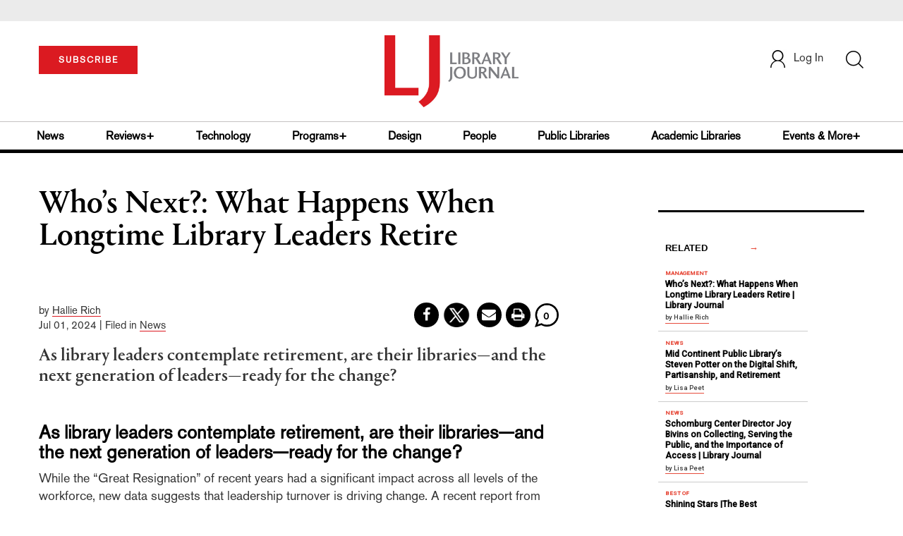

--- FILE ---
content_type: text/html; charset=utf-8
request_url: https://www.google.com/recaptcha/api2/anchor?ar=1&k=6Le9jGEUAAAAACT1ef5qtJgtOLcmDi4oBG0aotm8&co=aHR0cHM6Ly93d3cubGlicmFyeWpvdXJuYWwuY29tOjQ0Mw..&hl=en&v=PoyoqOPhxBO7pBk68S4YbpHZ&size=normal&anchor-ms=20000&execute-ms=30000&cb=14bxcmu7hkjo
body_size: 49412
content:
<!DOCTYPE HTML><html dir="ltr" lang="en"><head><meta http-equiv="Content-Type" content="text/html; charset=UTF-8">
<meta http-equiv="X-UA-Compatible" content="IE=edge">
<title>reCAPTCHA</title>
<style type="text/css">
/* cyrillic-ext */
@font-face {
  font-family: 'Roboto';
  font-style: normal;
  font-weight: 400;
  font-stretch: 100%;
  src: url(//fonts.gstatic.com/s/roboto/v48/KFO7CnqEu92Fr1ME7kSn66aGLdTylUAMa3GUBHMdazTgWw.woff2) format('woff2');
  unicode-range: U+0460-052F, U+1C80-1C8A, U+20B4, U+2DE0-2DFF, U+A640-A69F, U+FE2E-FE2F;
}
/* cyrillic */
@font-face {
  font-family: 'Roboto';
  font-style: normal;
  font-weight: 400;
  font-stretch: 100%;
  src: url(//fonts.gstatic.com/s/roboto/v48/KFO7CnqEu92Fr1ME7kSn66aGLdTylUAMa3iUBHMdazTgWw.woff2) format('woff2');
  unicode-range: U+0301, U+0400-045F, U+0490-0491, U+04B0-04B1, U+2116;
}
/* greek-ext */
@font-face {
  font-family: 'Roboto';
  font-style: normal;
  font-weight: 400;
  font-stretch: 100%;
  src: url(//fonts.gstatic.com/s/roboto/v48/KFO7CnqEu92Fr1ME7kSn66aGLdTylUAMa3CUBHMdazTgWw.woff2) format('woff2');
  unicode-range: U+1F00-1FFF;
}
/* greek */
@font-face {
  font-family: 'Roboto';
  font-style: normal;
  font-weight: 400;
  font-stretch: 100%;
  src: url(//fonts.gstatic.com/s/roboto/v48/KFO7CnqEu92Fr1ME7kSn66aGLdTylUAMa3-UBHMdazTgWw.woff2) format('woff2');
  unicode-range: U+0370-0377, U+037A-037F, U+0384-038A, U+038C, U+038E-03A1, U+03A3-03FF;
}
/* math */
@font-face {
  font-family: 'Roboto';
  font-style: normal;
  font-weight: 400;
  font-stretch: 100%;
  src: url(//fonts.gstatic.com/s/roboto/v48/KFO7CnqEu92Fr1ME7kSn66aGLdTylUAMawCUBHMdazTgWw.woff2) format('woff2');
  unicode-range: U+0302-0303, U+0305, U+0307-0308, U+0310, U+0312, U+0315, U+031A, U+0326-0327, U+032C, U+032F-0330, U+0332-0333, U+0338, U+033A, U+0346, U+034D, U+0391-03A1, U+03A3-03A9, U+03B1-03C9, U+03D1, U+03D5-03D6, U+03F0-03F1, U+03F4-03F5, U+2016-2017, U+2034-2038, U+203C, U+2040, U+2043, U+2047, U+2050, U+2057, U+205F, U+2070-2071, U+2074-208E, U+2090-209C, U+20D0-20DC, U+20E1, U+20E5-20EF, U+2100-2112, U+2114-2115, U+2117-2121, U+2123-214F, U+2190, U+2192, U+2194-21AE, U+21B0-21E5, U+21F1-21F2, U+21F4-2211, U+2213-2214, U+2216-22FF, U+2308-230B, U+2310, U+2319, U+231C-2321, U+2336-237A, U+237C, U+2395, U+239B-23B7, U+23D0, U+23DC-23E1, U+2474-2475, U+25AF, U+25B3, U+25B7, U+25BD, U+25C1, U+25CA, U+25CC, U+25FB, U+266D-266F, U+27C0-27FF, U+2900-2AFF, U+2B0E-2B11, U+2B30-2B4C, U+2BFE, U+3030, U+FF5B, U+FF5D, U+1D400-1D7FF, U+1EE00-1EEFF;
}
/* symbols */
@font-face {
  font-family: 'Roboto';
  font-style: normal;
  font-weight: 400;
  font-stretch: 100%;
  src: url(//fonts.gstatic.com/s/roboto/v48/KFO7CnqEu92Fr1ME7kSn66aGLdTylUAMaxKUBHMdazTgWw.woff2) format('woff2');
  unicode-range: U+0001-000C, U+000E-001F, U+007F-009F, U+20DD-20E0, U+20E2-20E4, U+2150-218F, U+2190, U+2192, U+2194-2199, U+21AF, U+21E6-21F0, U+21F3, U+2218-2219, U+2299, U+22C4-22C6, U+2300-243F, U+2440-244A, U+2460-24FF, U+25A0-27BF, U+2800-28FF, U+2921-2922, U+2981, U+29BF, U+29EB, U+2B00-2BFF, U+4DC0-4DFF, U+FFF9-FFFB, U+10140-1018E, U+10190-1019C, U+101A0, U+101D0-101FD, U+102E0-102FB, U+10E60-10E7E, U+1D2C0-1D2D3, U+1D2E0-1D37F, U+1F000-1F0FF, U+1F100-1F1AD, U+1F1E6-1F1FF, U+1F30D-1F30F, U+1F315, U+1F31C, U+1F31E, U+1F320-1F32C, U+1F336, U+1F378, U+1F37D, U+1F382, U+1F393-1F39F, U+1F3A7-1F3A8, U+1F3AC-1F3AF, U+1F3C2, U+1F3C4-1F3C6, U+1F3CA-1F3CE, U+1F3D4-1F3E0, U+1F3ED, U+1F3F1-1F3F3, U+1F3F5-1F3F7, U+1F408, U+1F415, U+1F41F, U+1F426, U+1F43F, U+1F441-1F442, U+1F444, U+1F446-1F449, U+1F44C-1F44E, U+1F453, U+1F46A, U+1F47D, U+1F4A3, U+1F4B0, U+1F4B3, U+1F4B9, U+1F4BB, U+1F4BF, U+1F4C8-1F4CB, U+1F4D6, U+1F4DA, U+1F4DF, U+1F4E3-1F4E6, U+1F4EA-1F4ED, U+1F4F7, U+1F4F9-1F4FB, U+1F4FD-1F4FE, U+1F503, U+1F507-1F50B, U+1F50D, U+1F512-1F513, U+1F53E-1F54A, U+1F54F-1F5FA, U+1F610, U+1F650-1F67F, U+1F687, U+1F68D, U+1F691, U+1F694, U+1F698, U+1F6AD, U+1F6B2, U+1F6B9-1F6BA, U+1F6BC, U+1F6C6-1F6CF, U+1F6D3-1F6D7, U+1F6E0-1F6EA, U+1F6F0-1F6F3, U+1F6F7-1F6FC, U+1F700-1F7FF, U+1F800-1F80B, U+1F810-1F847, U+1F850-1F859, U+1F860-1F887, U+1F890-1F8AD, U+1F8B0-1F8BB, U+1F8C0-1F8C1, U+1F900-1F90B, U+1F93B, U+1F946, U+1F984, U+1F996, U+1F9E9, U+1FA00-1FA6F, U+1FA70-1FA7C, U+1FA80-1FA89, U+1FA8F-1FAC6, U+1FACE-1FADC, U+1FADF-1FAE9, U+1FAF0-1FAF8, U+1FB00-1FBFF;
}
/* vietnamese */
@font-face {
  font-family: 'Roboto';
  font-style: normal;
  font-weight: 400;
  font-stretch: 100%;
  src: url(//fonts.gstatic.com/s/roboto/v48/KFO7CnqEu92Fr1ME7kSn66aGLdTylUAMa3OUBHMdazTgWw.woff2) format('woff2');
  unicode-range: U+0102-0103, U+0110-0111, U+0128-0129, U+0168-0169, U+01A0-01A1, U+01AF-01B0, U+0300-0301, U+0303-0304, U+0308-0309, U+0323, U+0329, U+1EA0-1EF9, U+20AB;
}
/* latin-ext */
@font-face {
  font-family: 'Roboto';
  font-style: normal;
  font-weight: 400;
  font-stretch: 100%;
  src: url(//fonts.gstatic.com/s/roboto/v48/KFO7CnqEu92Fr1ME7kSn66aGLdTylUAMa3KUBHMdazTgWw.woff2) format('woff2');
  unicode-range: U+0100-02BA, U+02BD-02C5, U+02C7-02CC, U+02CE-02D7, U+02DD-02FF, U+0304, U+0308, U+0329, U+1D00-1DBF, U+1E00-1E9F, U+1EF2-1EFF, U+2020, U+20A0-20AB, U+20AD-20C0, U+2113, U+2C60-2C7F, U+A720-A7FF;
}
/* latin */
@font-face {
  font-family: 'Roboto';
  font-style: normal;
  font-weight: 400;
  font-stretch: 100%;
  src: url(//fonts.gstatic.com/s/roboto/v48/KFO7CnqEu92Fr1ME7kSn66aGLdTylUAMa3yUBHMdazQ.woff2) format('woff2');
  unicode-range: U+0000-00FF, U+0131, U+0152-0153, U+02BB-02BC, U+02C6, U+02DA, U+02DC, U+0304, U+0308, U+0329, U+2000-206F, U+20AC, U+2122, U+2191, U+2193, U+2212, U+2215, U+FEFF, U+FFFD;
}
/* cyrillic-ext */
@font-face {
  font-family: 'Roboto';
  font-style: normal;
  font-weight: 500;
  font-stretch: 100%;
  src: url(//fonts.gstatic.com/s/roboto/v48/KFO7CnqEu92Fr1ME7kSn66aGLdTylUAMa3GUBHMdazTgWw.woff2) format('woff2');
  unicode-range: U+0460-052F, U+1C80-1C8A, U+20B4, U+2DE0-2DFF, U+A640-A69F, U+FE2E-FE2F;
}
/* cyrillic */
@font-face {
  font-family: 'Roboto';
  font-style: normal;
  font-weight: 500;
  font-stretch: 100%;
  src: url(//fonts.gstatic.com/s/roboto/v48/KFO7CnqEu92Fr1ME7kSn66aGLdTylUAMa3iUBHMdazTgWw.woff2) format('woff2');
  unicode-range: U+0301, U+0400-045F, U+0490-0491, U+04B0-04B1, U+2116;
}
/* greek-ext */
@font-face {
  font-family: 'Roboto';
  font-style: normal;
  font-weight: 500;
  font-stretch: 100%;
  src: url(//fonts.gstatic.com/s/roboto/v48/KFO7CnqEu92Fr1ME7kSn66aGLdTylUAMa3CUBHMdazTgWw.woff2) format('woff2');
  unicode-range: U+1F00-1FFF;
}
/* greek */
@font-face {
  font-family: 'Roboto';
  font-style: normal;
  font-weight: 500;
  font-stretch: 100%;
  src: url(//fonts.gstatic.com/s/roboto/v48/KFO7CnqEu92Fr1ME7kSn66aGLdTylUAMa3-UBHMdazTgWw.woff2) format('woff2');
  unicode-range: U+0370-0377, U+037A-037F, U+0384-038A, U+038C, U+038E-03A1, U+03A3-03FF;
}
/* math */
@font-face {
  font-family: 'Roboto';
  font-style: normal;
  font-weight: 500;
  font-stretch: 100%;
  src: url(//fonts.gstatic.com/s/roboto/v48/KFO7CnqEu92Fr1ME7kSn66aGLdTylUAMawCUBHMdazTgWw.woff2) format('woff2');
  unicode-range: U+0302-0303, U+0305, U+0307-0308, U+0310, U+0312, U+0315, U+031A, U+0326-0327, U+032C, U+032F-0330, U+0332-0333, U+0338, U+033A, U+0346, U+034D, U+0391-03A1, U+03A3-03A9, U+03B1-03C9, U+03D1, U+03D5-03D6, U+03F0-03F1, U+03F4-03F5, U+2016-2017, U+2034-2038, U+203C, U+2040, U+2043, U+2047, U+2050, U+2057, U+205F, U+2070-2071, U+2074-208E, U+2090-209C, U+20D0-20DC, U+20E1, U+20E5-20EF, U+2100-2112, U+2114-2115, U+2117-2121, U+2123-214F, U+2190, U+2192, U+2194-21AE, U+21B0-21E5, U+21F1-21F2, U+21F4-2211, U+2213-2214, U+2216-22FF, U+2308-230B, U+2310, U+2319, U+231C-2321, U+2336-237A, U+237C, U+2395, U+239B-23B7, U+23D0, U+23DC-23E1, U+2474-2475, U+25AF, U+25B3, U+25B7, U+25BD, U+25C1, U+25CA, U+25CC, U+25FB, U+266D-266F, U+27C0-27FF, U+2900-2AFF, U+2B0E-2B11, U+2B30-2B4C, U+2BFE, U+3030, U+FF5B, U+FF5D, U+1D400-1D7FF, U+1EE00-1EEFF;
}
/* symbols */
@font-face {
  font-family: 'Roboto';
  font-style: normal;
  font-weight: 500;
  font-stretch: 100%;
  src: url(//fonts.gstatic.com/s/roboto/v48/KFO7CnqEu92Fr1ME7kSn66aGLdTylUAMaxKUBHMdazTgWw.woff2) format('woff2');
  unicode-range: U+0001-000C, U+000E-001F, U+007F-009F, U+20DD-20E0, U+20E2-20E4, U+2150-218F, U+2190, U+2192, U+2194-2199, U+21AF, U+21E6-21F0, U+21F3, U+2218-2219, U+2299, U+22C4-22C6, U+2300-243F, U+2440-244A, U+2460-24FF, U+25A0-27BF, U+2800-28FF, U+2921-2922, U+2981, U+29BF, U+29EB, U+2B00-2BFF, U+4DC0-4DFF, U+FFF9-FFFB, U+10140-1018E, U+10190-1019C, U+101A0, U+101D0-101FD, U+102E0-102FB, U+10E60-10E7E, U+1D2C0-1D2D3, U+1D2E0-1D37F, U+1F000-1F0FF, U+1F100-1F1AD, U+1F1E6-1F1FF, U+1F30D-1F30F, U+1F315, U+1F31C, U+1F31E, U+1F320-1F32C, U+1F336, U+1F378, U+1F37D, U+1F382, U+1F393-1F39F, U+1F3A7-1F3A8, U+1F3AC-1F3AF, U+1F3C2, U+1F3C4-1F3C6, U+1F3CA-1F3CE, U+1F3D4-1F3E0, U+1F3ED, U+1F3F1-1F3F3, U+1F3F5-1F3F7, U+1F408, U+1F415, U+1F41F, U+1F426, U+1F43F, U+1F441-1F442, U+1F444, U+1F446-1F449, U+1F44C-1F44E, U+1F453, U+1F46A, U+1F47D, U+1F4A3, U+1F4B0, U+1F4B3, U+1F4B9, U+1F4BB, U+1F4BF, U+1F4C8-1F4CB, U+1F4D6, U+1F4DA, U+1F4DF, U+1F4E3-1F4E6, U+1F4EA-1F4ED, U+1F4F7, U+1F4F9-1F4FB, U+1F4FD-1F4FE, U+1F503, U+1F507-1F50B, U+1F50D, U+1F512-1F513, U+1F53E-1F54A, U+1F54F-1F5FA, U+1F610, U+1F650-1F67F, U+1F687, U+1F68D, U+1F691, U+1F694, U+1F698, U+1F6AD, U+1F6B2, U+1F6B9-1F6BA, U+1F6BC, U+1F6C6-1F6CF, U+1F6D3-1F6D7, U+1F6E0-1F6EA, U+1F6F0-1F6F3, U+1F6F7-1F6FC, U+1F700-1F7FF, U+1F800-1F80B, U+1F810-1F847, U+1F850-1F859, U+1F860-1F887, U+1F890-1F8AD, U+1F8B0-1F8BB, U+1F8C0-1F8C1, U+1F900-1F90B, U+1F93B, U+1F946, U+1F984, U+1F996, U+1F9E9, U+1FA00-1FA6F, U+1FA70-1FA7C, U+1FA80-1FA89, U+1FA8F-1FAC6, U+1FACE-1FADC, U+1FADF-1FAE9, U+1FAF0-1FAF8, U+1FB00-1FBFF;
}
/* vietnamese */
@font-face {
  font-family: 'Roboto';
  font-style: normal;
  font-weight: 500;
  font-stretch: 100%;
  src: url(//fonts.gstatic.com/s/roboto/v48/KFO7CnqEu92Fr1ME7kSn66aGLdTylUAMa3OUBHMdazTgWw.woff2) format('woff2');
  unicode-range: U+0102-0103, U+0110-0111, U+0128-0129, U+0168-0169, U+01A0-01A1, U+01AF-01B0, U+0300-0301, U+0303-0304, U+0308-0309, U+0323, U+0329, U+1EA0-1EF9, U+20AB;
}
/* latin-ext */
@font-face {
  font-family: 'Roboto';
  font-style: normal;
  font-weight: 500;
  font-stretch: 100%;
  src: url(//fonts.gstatic.com/s/roboto/v48/KFO7CnqEu92Fr1ME7kSn66aGLdTylUAMa3KUBHMdazTgWw.woff2) format('woff2');
  unicode-range: U+0100-02BA, U+02BD-02C5, U+02C7-02CC, U+02CE-02D7, U+02DD-02FF, U+0304, U+0308, U+0329, U+1D00-1DBF, U+1E00-1E9F, U+1EF2-1EFF, U+2020, U+20A0-20AB, U+20AD-20C0, U+2113, U+2C60-2C7F, U+A720-A7FF;
}
/* latin */
@font-face {
  font-family: 'Roboto';
  font-style: normal;
  font-weight: 500;
  font-stretch: 100%;
  src: url(//fonts.gstatic.com/s/roboto/v48/KFO7CnqEu92Fr1ME7kSn66aGLdTylUAMa3yUBHMdazQ.woff2) format('woff2');
  unicode-range: U+0000-00FF, U+0131, U+0152-0153, U+02BB-02BC, U+02C6, U+02DA, U+02DC, U+0304, U+0308, U+0329, U+2000-206F, U+20AC, U+2122, U+2191, U+2193, U+2212, U+2215, U+FEFF, U+FFFD;
}
/* cyrillic-ext */
@font-face {
  font-family: 'Roboto';
  font-style: normal;
  font-weight: 900;
  font-stretch: 100%;
  src: url(//fonts.gstatic.com/s/roboto/v48/KFO7CnqEu92Fr1ME7kSn66aGLdTylUAMa3GUBHMdazTgWw.woff2) format('woff2');
  unicode-range: U+0460-052F, U+1C80-1C8A, U+20B4, U+2DE0-2DFF, U+A640-A69F, U+FE2E-FE2F;
}
/* cyrillic */
@font-face {
  font-family: 'Roboto';
  font-style: normal;
  font-weight: 900;
  font-stretch: 100%;
  src: url(//fonts.gstatic.com/s/roboto/v48/KFO7CnqEu92Fr1ME7kSn66aGLdTylUAMa3iUBHMdazTgWw.woff2) format('woff2');
  unicode-range: U+0301, U+0400-045F, U+0490-0491, U+04B0-04B1, U+2116;
}
/* greek-ext */
@font-face {
  font-family: 'Roboto';
  font-style: normal;
  font-weight: 900;
  font-stretch: 100%;
  src: url(//fonts.gstatic.com/s/roboto/v48/KFO7CnqEu92Fr1ME7kSn66aGLdTylUAMa3CUBHMdazTgWw.woff2) format('woff2');
  unicode-range: U+1F00-1FFF;
}
/* greek */
@font-face {
  font-family: 'Roboto';
  font-style: normal;
  font-weight: 900;
  font-stretch: 100%;
  src: url(//fonts.gstatic.com/s/roboto/v48/KFO7CnqEu92Fr1ME7kSn66aGLdTylUAMa3-UBHMdazTgWw.woff2) format('woff2');
  unicode-range: U+0370-0377, U+037A-037F, U+0384-038A, U+038C, U+038E-03A1, U+03A3-03FF;
}
/* math */
@font-face {
  font-family: 'Roboto';
  font-style: normal;
  font-weight: 900;
  font-stretch: 100%;
  src: url(//fonts.gstatic.com/s/roboto/v48/KFO7CnqEu92Fr1ME7kSn66aGLdTylUAMawCUBHMdazTgWw.woff2) format('woff2');
  unicode-range: U+0302-0303, U+0305, U+0307-0308, U+0310, U+0312, U+0315, U+031A, U+0326-0327, U+032C, U+032F-0330, U+0332-0333, U+0338, U+033A, U+0346, U+034D, U+0391-03A1, U+03A3-03A9, U+03B1-03C9, U+03D1, U+03D5-03D6, U+03F0-03F1, U+03F4-03F5, U+2016-2017, U+2034-2038, U+203C, U+2040, U+2043, U+2047, U+2050, U+2057, U+205F, U+2070-2071, U+2074-208E, U+2090-209C, U+20D0-20DC, U+20E1, U+20E5-20EF, U+2100-2112, U+2114-2115, U+2117-2121, U+2123-214F, U+2190, U+2192, U+2194-21AE, U+21B0-21E5, U+21F1-21F2, U+21F4-2211, U+2213-2214, U+2216-22FF, U+2308-230B, U+2310, U+2319, U+231C-2321, U+2336-237A, U+237C, U+2395, U+239B-23B7, U+23D0, U+23DC-23E1, U+2474-2475, U+25AF, U+25B3, U+25B7, U+25BD, U+25C1, U+25CA, U+25CC, U+25FB, U+266D-266F, U+27C0-27FF, U+2900-2AFF, U+2B0E-2B11, U+2B30-2B4C, U+2BFE, U+3030, U+FF5B, U+FF5D, U+1D400-1D7FF, U+1EE00-1EEFF;
}
/* symbols */
@font-face {
  font-family: 'Roboto';
  font-style: normal;
  font-weight: 900;
  font-stretch: 100%;
  src: url(//fonts.gstatic.com/s/roboto/v48/KFO7CnqEu92Fr1ME7kSn66aGLdTylUAMaxKUBHMdazTgWw.woff2) format('woff2');
  unicode-range: U+0001-000C, U+000E-001F, U+007F-009F, U+20DD-20E0, U+20E2-20E4, U+2150-218F, U+2190, U+2192, U+2194-2199, U+21AF, U+21E6-21F0, U+21F3, U+2218-2219, U+2299, U+22C4-22C6, U+2300-243F, U+2440-244A, U+2460-24FF, U+25A0-27BF, U+2800-28FF, U+2921-2922, U+2981, U+29BF, U+29EB, U+2B00-2BFF, U+4DC0-4DFF, U+FFF9-FFFB, U+10140-1018E, U+10190-1019C, U+101A0, U+101D0-101FD, U+102E0-102FB, U+10E60-10E7E, U+1D2C0-1D2D3, U+1D2E0-1D37F, U+1F000-1F0FF, U+1F100-1F1AD, U+1F1E6-1F1FF, U+1F30D-1F30F, U+1F315, U+1F31C, U+1F31E, U+1F320-1F32C, U+1F336, U+1F378, U+1F37D, U+1F382, U+1F393-1F39F, U+1F3A7-1F3A8, U+1F3AC-1F3AF, U+1F3C2, U+1F3C4-1F3C6, U+1F3CA-1F3CE, U+1F3D4-1F3E0, U+1F3ED, U+1F3F1-1F3F3, U+1F3F5-1F3F7, U+1F408, U+1F415, U+1F41F, U+1F426, U+1F43F, U+1F441-1F442, U+1F444, U+1F446-1F449, U+1F44C-1F44E, U+1F453, U+1F46A, U+1F47D, U+1F4A3, U+1F4B0, U+1F4B3, U+1F4B9, U+1F4BB, U+1F4BF, U+1F4C8-1F4CB, U+1F4D6, U+1F4DA, U+1F4DF, U+1F4E3-1F4E6, U+1F4EA-1F4ED, U+1F4F7, U+1F4F9-1F4FB, U+1F4FD-1F4FE, U+1F503, U+1F507-1F50B, U+1F50D, U+1F512-1F513, U+1F53E-1F54A, U+1F54F-1F5FA, U+1F610, U+1F650-1F67F, U+1F687, U+1F68D, U+1F691, U+1F694, U+1F698, U+1F6AD, U+1F6B2, U+1F6B9-1F6BA, U+1F6BC, U+1F6C6-1F6CF, U+1F6D3-1F6D7, U+1F6E0-1F6EA, U+1F6F0-1F6F3, U+1F6F7-1F6FC, U+1F700-1F7FF, U+1F800-1F80B, U+1F810-1F847, U+1F850-1F859, U+1F860-1F887, U+1F890-1F8AD, U+1F8B0-1F8BB, U+1F8C0-1F8C1, U+1F900-1F90B, U+1F93B, U+1F946, U+1F984, U+1F996, U+1F9E9, U+1FA00-1FA6F, U+1FA70-1FA7C, U+1FA80-1FA89, U+1FA8F-1FAC6, U+1FACE-1FADC, U+1FADF-1FAE9, U+1FAF0-1FAF8, U+1FB00-1FBFF;
}
/* vietnamese */
@font-face {
  font-family: 'Roboto';
  font-style: normal;
  font-weight: 900;
  font-stretch: 100%;
  src: url(//fonts.gstatic.com/s/roboto/v48/KFO7CnqEu92Fr1ME7kSn66aGLdTylUAMa3OUBHMdazTgWw.woff2) format('woff2');
  unicode-range: U+0102-0103, U+0110-0111, U+0128-0129, U+0168-0169, U+01A0-01A1, U+01AF-01B0, U+0300-0301, U+0303-0304, U+0308-0309, U+0323, U+0329, U+1EA0-1EF9, U+20AB;
}
/* latin-ext */
@font-face {
  font-family: 'Roboto';
  font-style: normal;
  font-weight: 900;
  font-stretch: 100%;
  src: url(//fonts.gstatic.com/s/roboto/v48/KFO7CnqEu92Fr1ME7kSn66aGLdTylUAMa3KUBHMdazTgWw.woff2) format('woff2');
  unicode-range: U+0100-02BA, U+02BD-02C5, U+02C7-02CC, U+02CE-02D7, U+02DD-02FF, U+0304, U+0308, U+0329, U+1D00-1DBF, U+1E00-1E9F, U+1EF2-1EFF, U+2020, U+20A0-20AB, U+20AD-20C0, U+2113, U+2C60-2C7F, U+A720-A7FF;
}
/* latin */
@font-face {
  font-family: 'Roboto';
  font-style: normal;
  font-weight: 900;
  font-stretch: 100%;
  src: url(//fonts.gstatic.com/s/roboto/v48/KFO7CnqEu92Fr1ME7kSn66aGLdTylUAMa3yUBHMdazQ.woff2) format('woff2');
  unicode-range: U+0000-00FF, U+0131, U+0152-0153, U+02BB-02BC, U+02C6, U+02DA, U+02DC, U+0304, U+0308, U+0329, U+2000-206F, U+20AC, U+2122, U+2191, U+2193, U+2212, U+2215, U+FEFF, U+FFFD;
}

</style>
<link rel="stylesheet" type="text/css" href="https://www.gstatic.com/recaptcha/releases/PoyoqOPhxBO7pBk68S4YbpHZ/styles__ltr.css">
<script nonce="4Quro2HkDI2xFIHULhWHaA" type="text/javascript">window['__recaptcha_api'] = 'https://www.google.com/recaptcha/api2/';</script>
<script type="text/javascript" src="https://www.gstatic.com/recaptcha/releases/PoyoqOPhxBO7pBk68S4YbpHZ/recaptcha__en.js" nonce="4Quro2HkDI2xFIHULhWHaA">
      
    </script></head>
<body><div id="rc-anchor-alert" class="rc-anchor-alert"></div>
<input type="hidden" id="recaptcha-token" value="[base64]">
<script type="text/javascript" nonce="4Quro2HkDI2xFIHULhWHaA">
      recaptcha.anchor.Main.init("[\x22ainput\x22,[\x22bgdata\x22,\x22\x22,\[base64]/[base64]/[base64]/ZyhXLGgpOnEoW04sMjEsbF0sVywwKSxoKSxmYWxzZSxmYWxzZSl9Y2F0Y2goayl7RygzNTgsVyk/[base64]/[base64]/[base64]/[base64]/[base64]/[base64]/[base64]/bmV3IEJbT10oRFswXSk6dz09Mj9uZXcgQltPXShEWzBdLERbMV0pOnc9PTM/bmV3IEJbT10oRFswXSxEWzFdLERbMl0pOnc9PTQ/[base64]/[base64]/[base64]/[base64]/[base64]\\u003d\x22,\[base64]\\u003d\x22,\x22ccOuC8KXckPDhCFcB8O0wpHClxQtw4DDt8O+aMK4bcKoAX96w71sw61/[base64]/ClDDDgMKkWsObwp7CkcOzw4DCisK9w6RKwp4lw59nShDCjBLDlFILT8KFd8K8f8Kvw5TDmhpsw5ZHfhrCsjAfw4ctHhrDiMKiwrrDucKQwqvDnRNNw5zClcORCMOpw6tAw6QIDcKjw5hAKsK3wozDrHDCjcKaw6/CnBE6B8KRwphADhzDgMKdLGjDmsOdIXFvfxTDm03CvG16w6QLesKtT8OPw4jCh8KyD2/DusOZwoPDicK8w4d+w4VxcsKbwqjCmsKDw4jDp1rCp8KNFChrQVfDjMO9wrIcPSQYwoTDqlt4f8KEw7Mee8K6XEfCnQvCl2jDok8IBwvDscO2wrBGPcOiHA7Ci8KiHUhqwo7DtsKlwoXDnG/DtXRMw48KX8KjNMOEdycewr3Chx3DiMOnOHzDpmd3wrXDssKdwrQWKsOCTUbCmcK/fXDCvlFQR8OuGMK3wpLDl8KlcMKePsOzDWR6wrfClMKKwpPDv8K6PyjDkMOCw4x8AcKvw6bDpsKIw7BIGinCtsKKAjUvSQXDk8O7w47ChsKJQFYiSsObBcOFwr47wp0RXG/[base64]/DsD/Dl8KvwoF/DgXDiARFwpFQEcOCw7sIwrhdLULDvcObEsO/wp1dfTsVw7LCtsOHEyTCgsO0w53Dg0jDqMKZPGEZwpNYw5kSZ8OwwrJVQF/CnRZbw6cfS8Oaa2rCswfCkCnCgWhUHMK+CcKdb8OlFcOgdcORw6k3OXt7ESLCq8O/XCrDsMK6w7PDoB3CucOew79wfRPDsmDCgXtgwoEaasKUTcO8wr96X2ofUsOCwoB+PMK+Uw3DnynDmDE4AQgEesK0wp9EZ8K9wrdJwqtlw4rCuE15wr5rRhPDt8OFbsOeJwDDoR90BlbDu1zCg8K7esO/ChU1Y3TDvcOIwqPDlgXCshAJwojChTzCnMK3w6DDncOJFsOvw63DgMKISiAQOcKfw7LDt1lCw7PDu2bDgMOhJQTDnWV7YVcew73CmX7CosKbw4PDsU5/[base64]/[base64]/w7FGFMOQw4IEwp9dwoICZiDCk8O3wp1Na8KHwqMqQsK6wpZ6wprCrjoiZsKdwqPDmcKOw4Z+woLCvDrDulxdAgAFBEPDn8Kkw5McAkMaw5TCisKow7fChk/[base64]/DlsOeOX7DlmHDqcOeS8ObAsKpwrvChHIuw60QwoE+I8KOwqx5wpvDk0nDusKZP2LCkgcAWsO8OVLDuSc6M2hBaMKTwr/CjMO2w7VGAGHCvsKTSxJqw70yAnLDuVzCs8KBTsOqSsOHUsKcw5zCsTLDm3rCk8Kuw79pw7h0HsK9wo7ClS3DqWDDgn3DvmHDhA7CnmzDpw8EdGLDjRsuUBJwEcKhSCTDs8OvwpXDmsOEwoB2w5Iaw6DDjWTColtZQcKlAQ8TWg/CrMO9IyDDjsO8wpvDmRpVC1rClsKawp1CXcKUwrY/wpUUO8OyYx4NIMOjw55PeVJJwp8LPMODwoUkwql7JcOPRD/[base64]/[base64]/ClJBN8KuTcOaNsKfCMKIeAg7w6U7w4DCt8OYLcOJfcOhwqVoJsOnwqolw4jCtMOFwqF6w6dDwpbCnEYaZTbClMOSPcKqw6bDtcOKasOlWsKQKxvDp8OxwqzDlxFxwo3DqcK4LsOFw4xuPsOfw7nCgQpQE147wq4QUUrDlUlFw6zCgsO/wq4RwqHCi8OswpvCuMOBMG7CmUHCoC3Dv8Kjw4J6YMK8csKFw7I/[base64]/Cq8OhNAnDgMOFw5IJwprChHY0eBXCiDPCqcKjw6zDusK9PcKcw4FEGsOpw4fCicO4ZBTDk1LCrE4OwpTDnQTCh8KvGC9aJ0DCh8KCR8K8ZQHCnSDCvsOKwp4KwobCogzDvlgpw43Dp1/Ckh3DrMOvaMK9wqDDnHkWBknDrmkaH8OjOcOKc3c5H2vDnlQfSHbCkCVkw5RSwo7DrcOWRsOxw5rCp8O8wozCoXxNcMKYXmXDtCUlw4DCrcKAXEUmXcKBwqQdw647Cy/Dm8KKe8K5b27Co0DDosK5w7NLO1URU15Gw6VNwoRAwp/DnsOZw5zCrhrCrSNuTMOEw6w5LhTCksKzwowICHZDwrIsacKlNC7Cnx52w7XDrBTCoUUQVkUDEBDDgCkLw47Cq8O5AklmAcKewr5uHsK5w63Dj386EWcke8OlV8KCwo/[base64]/[base64]/CkyUlH8Otw75vw4QwwpllwonDt8KLYUnDv8KDwrrCr1TCg8KkRsK0wr1vw7/[base64]/DicKlw5Z8wpV9FsOmfTXCpH3CusKtwqtdWUfCj8OLw7YsMcOHwpXDpcOldcOPw5fDggMJwq7ClkFfPcOcwq/CtcOsBcKUKsOuw6gBWsKNw4F+WcOhwr7DkBbCn8KCdwLCh8KqGsOQbMOdw7bDnsOwdhrDicOOwrLCjcKFVsKSwqXDucOCw717wrwhDQk0w5ZHRH0TXwnDrFTDrsOaQMKVUcOIw7UyXMK6TsKew58RwoLCk8K/w5fDsDLDqMOAdMKgYxlkTDPDm8KXMsOkw7/Dr8Kbwqhqw5zDkk0xHmTDhi4QewdTOF9Cw6kHMsKmw4pwKV/CqzHCisKewrZ5wqYxZcKvDhLDpQl3LcKpXBlIw5/Dt8OPacOIeHtDw7N9BmrCqsOeYQzDujdNwrPDucKOw6olw7/DmcKZV8OZYV3DpjbCpMOzw6jDt05AwozDscKLwqbCkS0qwrEMw4okX8K/YsO0wojDpzZyw5Qxwr/DpCgrwp3DpcKKRibDvsOWIsOJJBkNAWzCkSxEw6bDscO/Z8O2wpzCkMKWJhodwplpwrsKbMOZZMKqFHAbeMKCQCJtw683C8K9w5nCqlISc8OUZMOLMcOEw4sDw4IWwqvDmsO/w7rCizYDZkXCscKrw6c1w6QyOifDlVnDicOzF0LDi8KdwpHDpMKWw4DDrRwjGmcRw6l/wrPCksKFwqMNUsOmwq/[base64]/Ck8Kbw7ZPccOxcDF0wpTDlAd5w4nDsMKWLi/DosK/wqEeJALClhhKw60NwpXCnggBTcOyRU1qw6gZGcKEwrYNwr5BQsO+QMO2w7EmMALDvkHCmcKONsKaNMK0PMKXw7PCrMKsw5oQw5vDqgQnw73DjB/CjXYQw4oZEsOIGAvCtsK9wpbDk8KoOMKadMK4TR4Gw6h+wrwKL8OJw6XDoVbDoGJ7CcKRPMKbwoDCs8KywqbCuMOhwpHCmsKHbMKOGjkpJMO6FTTDgcOiwq0dQhUSEG3Dg8K2w5jDvxZNw6law6cMYBHCssONw43CisK/w7FHEMKsw7LDgTHDm8KWATwjwrvDpEtDHcKuw5gDw75hXMKvYV5pfkpgw7hewoXCpA0uw5HCi8KEHWDDg8K4w5DDvsOYwovCicK1wo1Jwq9ew6PDg19ewrLDnGMdw73Dt8O+wqR6wpjClB45wpbCqG/ChcK5wrcKw5U2QsOVAQtCwpLDgx/[base64]/Dr8OiwqfCqcOnwpDClQ3DphzCnMO0w4LDt8OTwqsowq5MHMOZwpgnwqB5acO/[base64]/CtsK8EsO/wqHDhBIMbzs/woPDkcK8w4DDjcOGw4LCvcKjYT1yw4nDiGbDpcODwp8DalTCq8OnXgNWw6vDtMKxw7l8w53DsDIpw5g6wqh2WVbDixtcw63DmsOxVMKSw6FHJitAPD3Dk8KzFm/CgMOaMndtwrLCi25owpfCmcODT8OTwoLCssOOTD8KFcOVwqUTccORaQk3HcKfw7DClcObwrbDsMKENcOBwoJsKcOhw43CsjzCtsOLTm3CmF0bwqMjwo7DrcODw79hR0fCqMORNhwtN1pOw4HDnXdpwobCq8KXW8KcHWotwpM9RsKOw5/CrMOEwonCq8OcQwNbBQlMPz02wpDDrgh4eMKPwoULwoZyCsKOEcK7GcK0w4bDs8OgC8OqwpzCm8KMw4IIw4Ubw4k1acKHVjNLwprDksOJwrDCvcODwobCu13CgXfDuMOpwrdFwojCs8OEScKowqhaVsORw5jCmhwQLMKJwogVw7ctwrfDvsKjwqFHUcKLXsK/w4XDtRTCji3Dt1x6Yw8kBW7CtMKSBsOQO1QTEWzDqHAiAhJCw6UHYQrDjS49fR/CpDwowqxewrUjI8OMacKJwovDncOuGsKaw60YBzBHZMKSwqDDlcOswrlmw4ogw43DjMOwbsOMwqEpFMKIwqMfw7PCisOAw7kaBcKWBcOhecO6w7ZRw6gsw7NLw7fCrwU7w6/DpcKpwqBENcKwLyfDuMK0FXzCilbDsMOLwqbDgBMZw7bCp8OTcsOwQ8Oqw5EJe3Mkw7zDtsOXw4McYEjDkcKowpDClX9uw6XDp8OndnfDssOfKgnCt8OVLwnCs1lBwo7CsibCmWRXw684UMKlKR1+wpjChsORw6PDt8KQw4nDoGBOOsOYw5HCsMK+Kkt/w5DDlWFIw5/Dk0tAw5/Dm8OZC2rDsmzCicOJf0Ryw47CgsOsw7twwqHCnMOawq9rw5LCi8KTCUMEX10OdcKtwqrCtjgpw75WLHLDisOVYsOVPMOScydFwrLDuRNAwrLCpS/Dh8Oqw6gQQMOPw7lhbsK5bsONw58iw6jDt8KhcD/Cs8KHw7XDt8Ocwr3CscKcfxAVw7gRa1DDscKqwpvCuMOuw4TCqsOWwo7ClwPDhF4PwpzDhsK5OyV5aTrDoSVowr7CvMKgwoTCsF/[base64]/Chj3Cv1bDvsKJwrZmF8KKw7wpw5vDjcKdwovCiQvCumIIK8OHwpFCWMKfDMKpYx1XbE1Vw7XDssO0b04xecO5woAhw4gnw5M4IjBHZgMMS8KsZsOMw7DDsMKbwo7Ckk/Dh8KERsKZW8OiQsKpwpPCmsKJw7jCr23CpHsHZnQ1aQzDv8KDXsKgHMKVKMOjwr0gOj9XSGLCrR3CgUpcwp7DvlZlZsKlw6fDlMKKwrI+w4Blwq7DtMKNw77CscOTN8ODw4nDpsKJw60ne2vDjcKsw7LDvMKBdUvCqsOGwp/[base64]/DmcO+wpw1wpPDvMOgJSLCrUk8wqrDon19OjTDhMOcwqs6w4fDhDZIDMKjw4RZw6jDnsKiw6XCqE8Ew4PDtsOgw7x7wqJsP8Okw6zCjMO6PcOXScKhwqHCuMKYw7RYw5/DjsOaw7paQMKcasOXEMOBw5TCoU7ClMOQKDrDo1DCtmIXwqnCusKRJ8O4wqMGwoAHHFkdwpABEsK9w48UI1gpwoVywoDDs1nCjcK/GmAQw7/CiixOAcOLwqPDksO4wqLCpnDDgsK0bhR5wpDDvW9BPMOYw5REwqDDoMOqw51RwpR3wqPCslt+ZzXCj8KxPQlMwr/Cp8KwJzl8wpvCmlPCpAYtCQvCjlo8HC7Ci3fCqBNVOk/CkcOkwrbCsS3Coy8sKcOiw4EYFcOAwoUGw5zChcO4GBxcwqzCjxnCgAnCjnnDjB4qScONacOywrs5w7XCmB5qwojDtMKPw5nDrDjCoAJsORTCmMOzw50GM0h3DMKEwrnDpzDDlS55YgXDrsKgw6XCl8O3YMOsw7LCjQcIw4VgWkc1Z1DDlMOoN8Ksw7tBw7fCkA/[base64]/CjMOpe03Cu1DCrcKYwrzDiV/CocOSwrkIMSomwrVXw4YZwpHCq8KYVMK/LsKmEArCkcKCHMOcaz1RwpPDtMKxwqPCvcKSwo7Cn8O2w4FEwoLDtsO4QsKyJ8OAwoxCwqs/woUmDHPCosOKdMKyw5cWw6Fnw4U9NjJNw55Yw45XCcOTJmJBwqnDlsO+w7LDvMKYQAPDoTLDoQ/DhHvCn8KDPsOCEQLDjsOYK8Kkw6taOCfDmUDDiBbCrwA/w7/CtCs1wrfCtMKmwoFrwqR/AE7Dr8KYwrV+HW4gR8K6wpPDvMKRJcOBPsK3w4MNEMOuwpDDvcOsLkd8wozCsH59YzIjw7zDhMKQT8OmSS3Dl1Ncwq4RM3PCn8Khw4h3IWMeBsO3w4kYXsK4ccKNwodRwodoSw/DnV9ywpzDtsKvF30Jw4AVwpcrRMKDw7XCt13DqcOAJMOBw4DChERvNhHCkMOgwo7CnXzCikQ1w5EPFVzCg8OdwrYfXsK0AsKAAkVvw6XDh1Yxw5hFcFHDtMOFJkZuwqhvw6rCksO1w60/[base64]/[base64]/wqvDkcKCRxsnOcKeLgrDkB/CsAzCsMKka8K3w7/[base64]/Cp8OfMcOfw7FGG0nChWYBTRLDnsOVfsOUwoMlw4x/LTAnw7DCvMKCWMKmwq5fw4/CiMKKUMKkdCIswrIORcKlwonCtzvCgsOjV8OIfWbDm2lyJsOkwpwAwrnDu8KZM3JsL3oBwphUwqggO8Kow5wlwqfDoW1+wo3Cu39kwq/CgC98a8Oew77CkcKDw6DDumR9NVPCm8OgfzBxUsKTOyjCvzHCu8KmVivCsQkTJQfDoibCtsKGwo3DkcOOc3HCsn4/wrbDlx1DwqLCksKtwoFdwoLDm3JPcwTCs8Ozw7FMTcKcwpbDpEjDvMO0dz7ClGZiwojCl8K9wr0HwpgZMcKbAFBbXsOIwo9Xf8OhaMOuwr/CvcOPw5zDpg1mCcKMc8KcZRvCh0RHwpwvwqYGTsOtwpbCggPCpEBeT8O8U8Onw78dF0hCBA0Be8Kiwq3Ctn3DmsKCwpvCpz4lOnAoYVIgw4sdw7vCnlIzwo/Cug7Cjk/[base64]/CqMKHRsOHwpttXxTDi3fCssK/bcOcw7LCgMKQwrnDpcOzwr3Cvm12w4gZeGXCuxxeZzHDvTvCq8K+w4/[base64]/DvlbDmgfChMOECcKYVsORw77DpX8qbn3CqcKQwpBVw6QfXQfCqFgRUhcJw68xGRFnwos5w4rDosO8wqVlaMKgwotCB0J+dH7Ds8KHcsOtBcOnQAdowqgcD8K9W3thwqYQw5Q5w4bDpMKewrc1cynDiMKlw6bDrhl5P1J0b8KmIEHDlMKYw4V/RMKVXFFIScOwVsOuw54nKFEfbsO6eETDml3CjsKpw4PCt8OdJ8OrwpgMwqTDn8KvFnzCt8K4bcK6bjB0f8OHJFfCmyBHw7/DmS7Dt1zDqwbDliXCrVFPwp/Cv0nDssOpZjURMcOIw4Uew4V+w4rCikZmw4ZbDsO8aybDr8ONLcOvVj7CojnDv1YJMwRQMcOsBcKZw400w5EAO8OLwovCljArOwvDtcK+wpEGKcO2QiPDr8OHwrbDiMKXwptsw5BNf0EaOFnCqV/CtHDDrSrCkcK/[base64]/wrDDnGklL8KewpvCuz8Rwrl0w48YScOWwofDr2gIYmBtCsOXDMOIwqgUHMODHFzCksKTfMO/O8OQw6cQCMK7ecKtw6oUFzrCsHrDvQVBwpZRc3TCvMKhYcKawpcVZ8KeU8KwaH/[base64]/RzrCij8sR8OgwpTDp8OJwog8Y2LCvzzDscO9AlbDuRopZsOQJjrDssKFVMKBPcOtwo8dGsOZwoPDu8Oywp/DnXVjBFTCslhMw40wwocfS8Onwp/CocO3wrkcw6TCmXoww4zCrMO4wq/DsGBWwpNlwqAJOMO7w4PCuD3CtwLDmMOKT8Kiwp/DnsKPJ8KiwrbCncKiw4Ilw5UVCRHCrsKuTT1Ww57DjMOBwofDrcOxwqIIwp7CgsOQwrAGw7vCrsOkwrnCvMOIfxYLQizDo8KnEcKwJizDoicxa2rCtR4xw5XCqS7CjcOAwpckwqgDXUdjZcK6w5A0X21XwqvChT8lw5bDm8OqeiRWw7o4w5HDo8OZGcO/wrfDrW8dw6XDo8O5DizCvcK4w67CsW4AIV5Cw5BsFcKkVD7CvnjDoMKmHsKfPsO6w6LDqTzCqsOkSMKmwpXDk8K6JcOewphXw63CklZhd8K/[base64]/[base64]/Dq1TDnsOVwrZBd8KHbsK6P8KGwrLCscOVcDRyw6AVwrMkwrHCvgnDgcKVNsK+w4fDnSBYw7I4wqMwwrZAwrvCuW/[base64]/[base64]/ClMKVwrxMSjXCqcKQXcKRwq7DolnClxozwrUIwqFEw7NfJV/CpFkQwrDCg8KkQsK5OETCs8Kgw7g3w5/Dhwh5wqteGifCu3/CtCZhwp0xwpB9w5h1RVDCssKaw4cSTy5ifwU8cwFgRsKWIAQUwoYPw63Co8OLw4c/JEVPw5NDIz1QwqXDjsOAHGDDln17EsOjaXN1RcOCwoTDj8K+w7gFNMKCKWwbGcOZYMORw5dnS8KGSTXDv8K1wrTDlsOTAMO3UA7DjsKGw6DChxXDu8KCw5tVw4MIwqfDrsKKw59TEDYATsKjw7Y+w4nCpAUgwrIMUcO/w7Mow7M3UsOkUsKHw5DDkMKjb8K0woIkw5DDnsKpHjkHaMK3BGzCv8OCwp5/w5xzw4oHwqDDv8KkcMOSw73CkcKJwp8HcUzDicKLw6nCgcKyAnNfw6LDlcOiSk/ChMK6wrXDs8K5wrDCrsKrw6dPw5zCj8KwOsOZJcOkRwbDi13DlcK8en7DhMO7wqPDlMK0E11GaGEmwqUWwqIQw5QUwqB3FhDCkWrDnhXCpk8VScOtMi4SwqULwqfCjjnCk8OWw7M7F8KzEhLDpyTDhcKQew/[base64]/DuUAQOAfDmWLCqcOzw5LDg8OSwoHCuW5hw5jDulPCscK7woPDsF0aw5BePMKLw6rDjWwCwqfDhsK8w4t9w4TDqFbDnHPDujLCuMOjwr/CuTzDlsKaIsOLSn/Dv8OXQMK3C0JJUsK5Y8Opw4rDmMK7V8K8wqnDk8KHeMOfw61dw4LCjMKLwql+P1jCosOAw5pAQMOKV2bDl8OaUQ3CrhV2R8OoAjnDlT4FL8OCO8OefcKFWWUTTzInwrrDtn40w5YLMMK9wpbCscOzwqQdw6pJwoTDpMOaIMO/wp9YZl7CvMO3PMOUwr0qw7wiw5jDhMOKwo84wr7Dh8K/wrgxw6zDpsKuwpvChcKfw7JRAg7DlMO8KMOQwpbDplxFwoLDiEh+w44dw7s6IsKow4Ijw6s0w5/Djx5lwqrDgMOHdlrCig8qH2cJw5Z/bMK7GShAw5lew4TDgsO4bcKyT8O9QTDDq8KoexzDvMK0BlYBGcK+w77Ctj/DgU0TIsKDQl7CisKWVhwURMO3w7zDusO+HxB9wqPDkzXCgsKDwrHCp8Knw6E3wpLDpR4ew5IOwoAqw61gUTDCt8OGw7ogw6YjOXgMw6gCNMODw6/DtQNJPcOBccK8LMK2w43DvMObI8KmBsKDw4nCqyPDnUPCkWDCt8KgwrPDrcOmYXnDkgBQLMOgwrvCmTFbfAwgZXp6QMO6wokOIDUtP2NGw7cxw4kGwp1NNMKcw4s5IMOOwo1hwrPDisOmXFUWOQDCjDZew5/CkMKYMiAuw713asOow4TCuEbDmQJ3w6oPAcKkA8KiInHDuDXDm8O2wovDrsK9fgIoeS1Gw6IKwrwHw4nDu8KGIU7CoMObw4JvHmZjw6FBw5/[base64]/DjDMhw6XDhnjCrcKMUcO5HR59w5bDskLCpFN8wpPCpcOzAsOQEsOrwqbDrsOqPGlpNl7Cg8O3FynDm8KpDcKie8K+VS/[base64]/CrlwmWMOPJUbDjBdLesOvdsOpwoFUKcOwSsOfS8OGw547TwRNWT/CsBfCvSnCryQ2HlzDoMKJwqjDvcOWJ0/CnzrCj8O8w4LDshLDscO+w71YcS/CtlZ0NnLCtcKgJWVWw4LClMO9cBBjEsKKCjXCgsKOWkvCqcKsw6p/cW9nE8KRNsK5IUpiPQbDtkbCsBxLw73DrsKHwo9GdQbDmF0HOMKGw5/[base64]/[base64]/DqcKGbht1wovCgMKfw7Ytf8OPVQkQw5sBQjbDlcOQw6BxRcKgXhFRw7XChVNiOkdqHcOfwpjDvkdcw4lyfsK/AsO+wp3DnW/[base64]/wrvDp8K3w7s0w77CmgfCi8O2w6Amw43DiMKJwoFDwrgnY8KeIsKSSjBOwp/DsMOFw7jDo3zDtzIJwpDDuEk9bcOaDAQXw40Gw5t1HxfDgk9yw60YwpPCtsKWwoTCs25vMcKcw5nCvsKeOcO+N8O7w4gIwrbCrsOkd8OJJ8OFdMKBfBTDqxdsw57DmsKiwrzDpCTCmcOyw4NPFW7DiH5/wqVVPkHCmwTDq8O9fHxeUMKVFcK0worDuGJTw6/DmBDDmQDDoMO0wqcsbXfDq8KySAhsw7cxwowwwq7CucOab1lTwoLCisOvw6kEYyHDlMO/wo7Dhl9Pw4/[base64]/DhF4XwqQqw7vCpcKyczxWWjkjwr3Dk1zDpD/ClmnCn8OSM8KVwrHDngbDi8ODXQLCh0drw5AZVsKCwoXDnMOEUMKGwq/CvMKZPHvCm2/CvR3CpijDrQc2w60vRsOlGMKZw4omI8K4wrPCpMO9w6kWD1rDp8OYAhF2KcOTO8OoaiTCiUXCo8O7w5YZHW7CkFZgwqU8P8Obb01VwoDCq8ORC8OwwrzDky9CCsKAcFw3U8KvchDDgMK9aVTDmMKpwpZbcsKXw5/CpsOue2NUaCnDuwoXX8KPMwfCgsOWw6DCg8OsK8K6w55yYMKMW8KQZHUYJG/DsQRjw5AzwrTDpcOwI8OmTcO1cX9ceD3Cpw5dwrPCgU/DkztPcU0uw5xZUsKmw6l/AQLCrcO0NMKhUcOhAcKDY2lrPxvCoE/[base64]/[base64]/DksOxw6RrVnoeW8K+w5zCi8KZwpF1w5hww6MMwpgqwoBSw692AsKkI244wrfCpMOiwoTChsK1MwQ/wr3Dh8OQw6dpYj/DiMOtwoI7UsKXch5ODsOfIDpGw4JiC8OYJwBrc8KhwrVaPcK2Zg/CmyUDwqdTwpfDlcOjw7jCt2/Dt8K7ZsK5wrHCv8KodifDnMKIwpzCsT3Cm2JMw5DCk1xcw51+PBPCkcKlw4bDmhbCgDbCh8KAw54cw7oUw64ywp8swqXCnQoEBsOlfMOPw5HDoQB1w4kiwos5dMK/wq/DjjzCgMKbLMO9e8KEwqLDk03DjQ9uwojCvMO2w7UEwoFGw6/[base64]/DnSzDvCtQw48Hw7V/wrbDvnIhw7EkLcOTIAVFCS3ChcOKORrCuMKkw6NrwptUw5vCk8OSw4A2fcOxw6kuQxfDpsOvw40ZwoZ+U8OKw5UCNsKpwrLDn3rDqm/DtsOZw5ZGUU8Gw557QcKeYVspwr8MTcKPwpjCjD9HL8OfGMK/PMKHScOHLBjCjQfDj8KPJ8KGFEQ1w4VbcH7Dq8Kuw6FtWcKEPMO8w5nCpSDDuDPDtAVTVcK3O8KTw5/DlX/CmQdoWiTDgjoXw6RTw5tKw4TCjUbDt8OtLx7DlsOxwoloLsK0wqTDmFnCv8OUwpU1w4hCe8KePMOAHcKGYsOmEsOiLW3CikXDnsOzw7nDjX3CowcewpsQamDCsMOyw7zDjsOWVGfDuBrDqsO5w67DpGFJA8Ovw45pw7LCginCs8Kow7okw6o0KFfDmQp/[base64]/[base64]/CicKgwrHClkvDmsKPw5DCqTJMUjQRw6fDi8O2HUMQw6NLHiI/[base64]/Dl0TDjWLDljjDk3gpD05xY8KVworDoCdZQMO5w5VgworDpsOww6dGwrpiG8OvR8K2BnPCrsKFwoZ5KsKJwoA6wrHCgCTDgMKlOTDCkXcwRSjCisOmaMOuw6dMwoXClMOXwpLCqcK6LsKdwq13w7DCozzCmsOLwonDtMKqwodFwpl3YVtewrEpCMOoM8O/wr01w6bCv8OTw7sGATfCmcKOw4jCq1zDvsKmGsOOw7bDg8OrwpfDu8Kqw7DDiDcVOVwZOsOpdQ7Dh3PCtXU1AVg7WcO0w6PDvMKBZcKIw6w5LsKbOMKhw6MdwqooP8KqwpwJw53CpGAiAmYWwo/Dri/DpcKzK27CksKuwqcVwoTCqALDhUQVw5YtFMKNw6c6wrE7czLCmMKtwq4awrjDtg/CvFhKAEHDosOuIi4Pwp81w7AubznDoEnDl8KVwqQIwqjDmV4bw4YpwqRhGX7CjcKuw48Iwps4wqtIwpVpw719w6QaPFplwqTCqR/DrMKEwpnDoxQWHcKww4zDhsKrNk8rEjTCqsKwZS/Dj8OqYsOtwpzDuRF+NcKowrk9CMOXw5hAf8KwCcKfflRzwqrDl8OZwqvCl3EkwoBEwqPCsSvDtsOEQ3Bqw4NzwrxQDR/[base64]/[base64]/CpMOWw6HCusKWaRjCp8O5UFMOHH0WwovCi8KuOMKWNDbCuMO5FQ8ZACQHw78QfsKNwoDCs8O2wqlCe8OfEG4+wpfCoDl3aMK1wrDCqkwjaRp+w7TCgsOwBMOuw7jCnyF7PcK2ckjCqXTCmUcIw4M2FsO6dsOow7/CohvCnU0xPsOcwoJCVsOSw4jDpsKUwotHN2kmw5PCqMOyPFNGaibDkhJaXsKbecKgCABVw4LDsl7DssO5c8K2eMKxAsKMUsKRKMO2w6BMwqt6PDDDthoVEF7DkzfDjj4WwoMeEzNheT4ecSvDrsKMLsO/K8KYw4HDtw3Cuz7DucOHwobCmkNLw47CosK/w4sCBMKbaMO5wpfChzzCtAjDozEORMKGbk3CuR1fRMK6w686wqlTb8KpPQEAw57Ch2VsYQU/w6vDicKGFTbCicOIwqPDuMOCw4s4M2R7wpjCosOsw458IsKnw6LDtcK8BcKhw77CncKfwqnDtmFoM8KgwrIDw6RMHsO9wofDncKuGzPCv8OnbSTCpsKPBTfDgcKQwpvCqVDDlAHCrsOFwqVmw6PCkMOSATrDojjClyHDisKzwpPCjg/DvHNVw4ImOcKjbMOkw6bCphnDqhDCvgjDsiJiWFwDwq0rwrTCmwFudsOqLcOfw7JDZD4Pwr4EKmfDiS3DncO9wrjDjMOXwoQEwoh4w7pSbcOhwoIxwq3DrsKhw6Yew7nCkcKIVsO1X8OLHMO2FhMiw7Y7w6tkecO9w5Q4UC/CmsKkIsK+PwbCosOMw4vClTjClcKrwqU2woRjw4Euw5DCi3YeMMKiWX9QOMKjw4QlFzg/wr3CikzCuisRwqHDv2PDnw/CvnNcwqVmwrHDs3h1FULDiynCscKUw61Hw5M2GcKSw6TDmnPDo8O9w5BCw5vDr8OUw7TCgAzDm8KHw5oYZsOEbSvCrcOnw6FXQWV+w4IuEMOqw5/CgFPDt8O0w7vClVLCnMOVcHTDjVDCpTPCmxVvMsK1RcKsbsKmecK1w710dcKYT2dgwqVOE8KIw5rCjjUSGSVZSlcaw6DDo8K1w7AefcOqGDctbABQUsKwP3cEJjNpGxAVwqgfRMOpw4UFwovCkMONwo9SZXlLGsOfw6B+w7nDs8OkWcKhWMO/wpXDl8KVIWtfwqrCg8KgeMKSacKjw67CgMOuw7IyUlcfLcOXU05jHQsBwrjCu8OqUxZLDFYUOMKZwqsTw6E9w5wjw7sBw4bCn3seT8Ojw7UFfMOfwpvDlQ0xw6fDgnbCscKvVETCqMK3ETUcwrNYw7hUw7FpdcKbbsO/Fn/CrsOoEMKVRD8aW8Owwok2w5t5MsOseydtwpvCkE4VB8KzD2jDqlDDrMKhw63CjFFvScK3O8KpCyfDicKdMwvCs8OrfXbDi8KxfmfCmMKgNFjCqlbDqV3CvinDuF/DlxIMwpLCo8OnfcKfw7lnwottwoPCvcKPDWNmLyt7w4fDi8KYwosdwoTCpSbCsCElRmrCoMKCGjDDvMKQGmzDr8KYXXvDmDHDksOmVD/CiyXDlsKlwqFeK8ORIHNiw6VRwr/[base64]/DrFAVw4d1Ki/Doiw1OlTCjcKnFMOTw6LDnVYgw4AKw4ATwqXDhwQFwobDqMK/w75/wqPDkMKQw60NTcOBwojDoB4ZYsKPaMOkABohw5d0bhLDq8KQc8KJw4I9UcKvYVHDg2zCq8KiwoPCvcKIwr5TDMKNVsKDwqzDmMKYw5VOw5LDv1LCicO7wrswYiJOeDI3wpDDr8KhT8ODRsKFOjHCpQzDt8KNw4EPwppbFsOcTEhDw6/[base64]/wrURe8KXIgDDlsKZw4LCu27DpcORwqDClcOMVxwJw7HCocORwpjDsWIfw4ReaMKEw44mJMOZwqZWwqFVd1FZW3jDuDlVRn5Xw79CwqvDp8KIwqnDgBJTwrdxwrlXEnE2woDDuMOnQ8KVccKqd8KiVnUZwqxWw7HDmX/DuTfCqzoYBsOEwpB/L8KewrFWw7nCmFfDuWAGwq3DmMK+w4zDksOfD8OSwrzDrcK+wqlQO8K4bjEuw43CjcKVwrbCn3sRARMkOsKZOnzCk8KhaQ3DtMOpw4LDksK9w6LCrcO3RcOew73DvcO+UcKLA8K9w5YjUQrCm1ISSMKAw5/[base64]/CtsO+w7N8woXDrVzCgcK3cBsvw7zCkwbDgcKxJsKUf8OBagvCl0wyfcKMVsK2WzLCisKaw5ZFBHrDu2EpXMKqw5nDhcKfBMOQOMOkK8K7w6rCvGzDjxPDosOwW8KswpNkwrfCmxB6XR/DuhnCkF9SWHNNwofDiHbCssOhaxfCjcKlfMK9f8KkSUvCgMKnwpvDtMKoEWPCq2PDvF8xw7PCvsKrw7LCtcK6woRYUwDCscKWw6trPcOAw53CkhbDoMOQw4fDqnJrFMOOwqEtUsKtworDqydvOG/CoG16w7zCg8OKw5YfByrCuh8lw7/Cl1ZaFXrConlwcMOswr46BcKEMBlZw7bDrsKIw4zDgsOjwqXCuXLDjsO/wofCk0/Ds8Ogw6PCmsKbw6h6DX3DpMKrw7HDh8OpAQgcLX/[base64]/w5zDrcKGFsOoIkHDt8K9CMKkwpIaRgbDscOAwpc/PMKZwpzDlRQrQcOiZsKcwpXCs8KPK37DsMKRR8K4wrLDtSzCskTDucKPDR5Ewq7DtsOWYDgWw4JYwrQmFMKYwolLMMKWwqTDjyjDllUkQsKdw6HCp3xrw4/ChHxuw51mwrMpw5ItclTDghrCn3TCgcOKa8KpT8K9w57CpsKkwr4rw5TDgsK4EMKKw750w7FpYi8+Mxwiwr/[base64]/[base64]/[base64]/CpcOZwpEiwrfDvsKnD2LCtnnDkX1gDMOVfsOgBm5SNg/DiXEow713woLCrlUQwqECw45PDzLDqMOrwqfDmsORa8OAS8ONfHHDnUvCvmvCgMKJDFTCvsKBNxcgwpvCmWrCssO2w4DDjgPDkQA/[base64]/wrAGcAvDlUgWccOjw6VPw7/DrcOLbMKhw6LDjnNAQmDDjcOew4vCv2zChsOMacOgdMOpBxvCtcOKwqbDmsOZw4HDk8KmM1LDpDFgw4dwasKmIcOJSwvCiy0mYhczwrPCiBc5VANRW8KuGsKiwq05wp4yZ8KsOm/[base64]/[base64]/w7DCqn1Gw7Z/[base64]/Dl2bCnMO2YjM3J8K5wo7DmScQWQ3Ch1rCrBMRwrLDisODOTDDoEltCsO4wr/Cr1fDjcOqw4RwwptPdUIAISN1wpDDm8OUwqljJT/DqlvDqsK2w47DrC3DtMKpGiHDkMKVYcKNTcKUwpvCpwvDoMKMw4HCvw7DpMOow4nDqsO7w6hRw5MPTMOzR2/DhcOGwq7Ci2DDo8OPw6nDnnovOsOawqrDiA7CqXDDlsKEDU/DgiPCkcOOHULCmVkVWMKYwovDnjs/bhTCpsKLw7sNX1ctwqbDsBfDk2J+DF9Nw4zCqQYfbWBebAnCvEEBwpzDrEvDgB/DncK8w5vDj3Q4w7NvbcO/w5bDgMK2wpbDqkoLw7F7w6fDhcKHFHEFwpfDksONwoDCmBnCocObIwxhwqJzbFUVw53Dig4cw6QGw5kHVMKIaH8hwrp+KcOYw5InLsKywrjDlcKEwpUIw7TDlcOLWMK0w5LDvcOQE8OqUMK2w7Q2wpvDixlrF3LCoEoWPTTDicKawp7DtMKMwofCksOpw4DCpBVOw4/Dg8KFw5HDsCVAMcOIJT0UGWbDozLDohrCisKVbcKmfD0eU8Oyw61xCsK/[base64]/Cu8K5wpbCtFUaw516w7bCnSDCuMK4wqZOdMOSwrzDpcO/XxvCkxNvwpDCvFcJIQ\\u003d\\u003d\x22],null,[\x22conf\x22,null,\x226Le9jGEUAAAAACT1ef5qtJgtOLcmDi4oBG0aotm8\x22,0,null,null,null,0,[21,125,63,73,95,87,41,43,42,83,102,105,109,121],[1017145,275],0,null,null,null,null,0,null,0,1,700,1,null,0,\[base64]/76lBhnEnQkZnOKMAhnM8xEZ\x22,0,0,null,null,1,null,0,1,null,null,null,0],\x22https://www.libraryjournal.com:443\x22,null,[1,1,1],null,null,null,0,3600,[\x22https://www.google.com/intl/en/policies/privacy/\x22,\x22https://www.google.com/intl/en/policies/terms/\x22],\x22NcfQBPBvCbEoBtC/6O1bRiQweMNiFCNn7KXOfKXdk9U\\u003d\x22,0,0,null,1,1769313301777,0,0,[99],null,[61],\x22RC-nWftcum089Wq2A\x22,null,null,null,null,null,\x220dAFcWeA7-aS6s1XIlAF7uETTq7tEPEyRQ5Vr3EYsfpCoWfBO55RYChwIKiVqBpP3_DAMf6zrpd5g7MJJXiul42ohYzk-rp3AuNA\x22,1769396101573]");
    </script></body></html>

--- FILE ---
content_type: text/html; charset=utf-8
request_url: https://www.google.com/recaptcha/api2/aframe
body_size: -249
content:
<!DOCTYPE HTML><html><head><meta http-equiv="content-type" content="text/html; charset=UTF-8"></head><body><script nonce="xAydqixnESktr5qFdzAgnA">/** Anti-fraud and anti-abuse applications only. See google.com/recaptcha */ try{var clients={'sodar':'https://pagead2.googlesyndication.com/pagead/sodar?'};window.addEventListener("message",function(a){try{if(a.source===window.parent){var b=JSON.parse(a.data);var c=clients[b['id']];if(c){var d=document.createElement('img');d.src=c+b['params']+'&rc='+(localStorage.getItem("rc::a")?sessionStorage.getItem("rc::b"):"");window.document.body.appendChild(d);sessionStorage.setItem("rc::e",parseInt(sessionStorage.getItem("rc::e")||0)+1);localStorage.setItem("rc::h",'1769309705192');}}}catch(b){}});window.parent.postMessage("_grecaptcha_ready", "*");}catch(b){}</script></body></html>

--- FILE ---
content_type: application/javascript; charset=utf-8
request_url: https://count.personyze.com/stat-track-log-visit.js.php?fr=77&te=0&sr=7792&ld=1&ur=https%3A%2F%2Fwww.libraryjournal.com%2Fstory%2Fwhos-next-what-happens-when-longtime-library-leaders-retire&rf=&id=1983279330&si=0&ss=1769309703&nw=3&st=1&ls=1769309703&rs=0&sy=&bh=&hs=0&dg=&ps=1769309703&ev=0_e_1_8192_%2F%2Fwww.libraryjournal.com%2Fstory%2Fwhos-next-what-happens-when-longtime-library-leaders-retire&hu=&ao=&pr=&tm=1769309703&pl=Linux%20x86_64&sc=1280x720x24&th=-1932678155&ck=y&aj=y&jv=n&fl=-1&sl=-1&mp=-1&cn=y&vl=-1&qt=-1
body_size: 3101
content:
(function(_S_T) { if (_S_T) {_S_T.log_visit(77, 720033, {"srch_word":"","ref_type":"direct","country_code":"US","country":"United States","region":"","city":"","latitude":37.7509994506836,"longitude":-97.8219985961914,"ip":"13.59.199.242","1_vid":720033,"1_ref_type":"direct","timezone":0,"current_country":"United States"}, 1, null, [[720033,1,2]], null, [], [], '480', [], [], {"1":{"html":"\n      <div class=\"recommendation-item\">\n        <a href=\"https://www.libraryjournal.com/story/schomburg-center-director-joy-bivins-on-collecting-serving-the-public-and-the-importance-of-access\" target=\"_self\" style=\"flex-shrink:0;\">\n          <img src=\"https://www.libraryjournal.com/binaries/content/gallery/Jlibrary/2021/july/jb_gmail.jpg\" alt=\"Schomburg Center Director Joy Bivins on Collecting, Serving the Public, and the Importance of Access | Library Journal\">\n        </a>\n        <div class=\"item-content\">\n          <div class=\"item-category\"></div>\n          <a href=\"https://www.libraryjournal.com/story/schomburg-center-director-joy-bivins-on-collecting-serving-the-public-and-the-importance-of-access\" target=\"_self\" style=\"color:inherit;text-decoration:none;\">\n            <div class=\"item-title\">Schomburg Center Director Joy Bivins on Collecting, Serving the Public, and the Importance of Access | Library Journal</div>\n          </a>\n          <div class=\"item-author\">Lisa Peet</div>\n          <div class=\"item-description\">On June 4, Joy Bivins was named Director of the Schomburg Center for Research in Black Culture, a research division of The New York Public Library. LJ caught up with her as she settled into her new role to discuss the overlap between collecting for museums and libraries, what has changed in the past year and a half, and what the Schomburg’s users can expect.</div>\n        </div>\n      </div>\n      <div class=\"recommendation-item\">\n        <a href=\"https://www.libraryjournal.com/story/ignyte-awards-finalists-announced-bookpulse\" target=\"_self\" style=\"flex-shrink:0;\">\n          <img src=\"https://www.libraryjournal.com/binaries/content/gallery/bloodtrialsdavenport.jpeg/bloodtrialsdavenport.jpeg/Jlibrary%3Atwohundred\" alt=\"Ignyte Awards Finalists Announced | Book Pulse | Library Journal\">\n        </a>\n        <div class=\"item-content\">\n          <div class=\"item-category\"></div>\n          <a href=\"https://www.libraryjournal.com/story/ignyte-awards-finalists-announced-bookpulse\" target=\"_self\" style=\"color:inherit;text-decoration:none;\">\n            <div class=\"item-title\">Ignyte Awards Finalists Announced | Book Pulse | Library Journal</div>\n          </a>\n          <div class=\"item-author\"></div>\n          <div class=\"item-description\">The 2023 Ignyte Awards finalists are announced. Starting their runs at the top of best seller lists are Only the Dead by Jack Carr, Yellowface by R.F. Kuang, King: A Life by Jonathan Eig, and The Shadow Docket: How the Supreme Court Uses Stealth Rulings To Amass Power and Undermine the Republic by Stephen Vladeck. There are author interviews with Gene Luen Yang, Luis Alberto Urrea, Laura Tillman, and Suzannah Lessard.</div>\n        </div>\n      </div>\n      <div class=\"recommendation-item\">\n        <a href=\"https://www.libraryjournal.com/story/LJNov15ArchitectureGallery4\" target=\"_self\" style=\"flex-shrink:0;\">\n          <img src=\"https://www.libraryjournal.com/binaries/content/gallery/Jlibrary/71513.jpg\" alt=\"Welcoming Artists, AV Users, &amp; Adults | Year in Architecture 2018 | Library Journal\">\n        </a>\n        <div class=\"item-content\">\n          <div class=\"item-category\"></div>\n          <a href=\"https://www.libraryjournal.com/story/LJNov15ArchitectureGallery4\" target=\"_self\" style=\"color:inherit;text-decoration:none;\">\n            <div class=\"item-title\">Welcoming Artists, AV Users, &amp; Adults | Year in Architecture 2018 | Library Journal</div>\n          </a>\n          <div class=\"item-author\"></div>\n          <div class=\"item-description\">The South Central Regional Library, Louisville, KY, is LEED Gold certified; the Advanced Learning Library branch of the Wichita Public Library, KS, has an outdoor reading terrace; at the core of the $2.6 million remodel of the White Plains Public Library, is The Hub</div>\n        </div>\n      </div>\n      <div class=\"recommendation-item\">\n        <a href=\"https://www.libraryjournal.com/story/local-history-digital-archives-reference-supplement-2023\" target=\"_self\" style=\"flex-shrink:0;\">\n          <img src=\"https://www.libraryjournal.com/binaries/content/gallery/Jlibrary/2023/november/refsup2024/ljnov2023_refsup_digitalarchive1.jpg\" alt=\"Local History | Digital Archives | Library Journal\">\n        </a>\n        <div class=\"item-content\">\n          <div class=\"item-category\"></div>\n          <a href=\"https://www.libraryjournal.com/story/local-history-digital-archives-reference-supplement-2023\" target=\"_self\" style=\"color:inherit;text-decoration:none;\">\n            <div class=\"item-title\">Local History | Digital Archives | Library Journal</div>\n          </a>\n          <div class=\"item-author\"></div>\n          <div class=\"item-description\">Digitization projects in Maryland, Montana, and Houston, TX, present a glimpse of current trends in digital archives, as state and city libraries work to create collections that reflect local and regional history.</div>\n        </div>\n      </div>\n      <div class=\"recommendation-item\">\n        <a href=\"https://www.libraryjournal.com/story/national-library-week-2025-right-read-day-book-pulse\" target=\"_self\" style=\"flex-shrink:0;\">\n          <img src=\"https://www.libraryjournal.com/binaries/content/gallery/drawntothelibrary.jpg/drawntothelibrary.jpg/Jlibrary%3Atwohundred\" alt=\"National Library Week Kicks Off with Right To Read Day | Book Pulse | Library Journal\">\n        </a>\n        <div class=\"item-content\">\n          <div class=\"item-category\"></div>\n          <a href=\"https://www.libraryjournal.com/story/national-library-week-2025-right-read-day-book-pulse\" target=\"_self\" style=\"color:inherit;text-decoration:none;\">\n            <div class=\"item-title\">National Library Week Kicks Off with Right To Read Day | Book Pulse | Library Journal</div>\n          </a>\n          <div class=\"item-author\">Kate Merlene</div>\n          <div class=\"item-description\">The Griffin Sisters’ Greatest Hits by Jennifer Weiner leads holds as National Library Week kicks off with Right To Read Day. Also in demand are titles by Nita Prose, Jasmine Guillory and Katie Kitamura. People’s book of the week is Sunrise on the Reaping by Suzanne Collins. ALA reveals the top 10 most challenged books and issues the “State of America’s Libraries Report.” Finalists for the Hugo Awards and Canada’s Shaughnessy Cohen Prize for Political Writing are announced.</div>\n        </div>\n      </div>"},"2":{"html":"\n      <div data-style=\"padding:16px; border-bottom:1px solid #ccc; background-color:white;\">\n        <div data-style=\"color:#E74C3C; font-size:12px; text-transform:uppercase; font-weight:600; margin-bottom:4px;\">\n          MANAGEMENT\n        </div>\n        <a href=\"https://www.libraryjournal.com/story/whos-next-what-happens-when-longtime-library-leaders-retire\" data-personyze-click-target=\"articles URLHASH:9137F75C0B9CDAE2C35DCBF7BDDADBF1\" target=\"_self\" data-style=\"display:block; color:#000; font-size:18px; font-weight:700; line-height:1.3; text-decoration:none; margin-bottom:4px;\">\n          Who’s Next?: What Happens When Longtime Library Leaders Retire | Library Journal\n        </a>\n        <div data-style=\"font-size:14px; color:#383838; border-bottom:1px solid #E74C3C; display:inline-block; padding-bottom:2px;\">by&nbsp;Hallie Rich</div>\n      </div>\n      <div data-style=\"padding:16px; border-bottom:1px solid #ccc; background-color:white;\">\n        <div data-style=\"color:#E74C3C; font-size:12px; text-transform:uppercase; font-weight:600; margin-bottom:4px;\">\n          NEWS\n        </div>\n        <a href=\"https://www.libraryjournal.com/story/people/mid-continent-public-librarys-steven-potter-on-the-digital-shift-partisanship-and-retirement\" data-personyze-click-target=\"articles URLHASH:B0ED8473F4FC473D7216C3266E956520\" target=\"_self\" data-style=\"display:block; color:#000; font-size:18px; font-weight:700; line-height:1.3; text-decoration:none; margin-bottom:4px;\">\n          Mid Continent Public Library’s Steven Potter on the Digital Shift, Partisanship, and Retirement\n        </a>\n        <div data-style=\"font-size:14px; color:#383838; border-bottom:1px solid #E74C3C; display:inline-block; padding-bottom:2px;\">by&nbsp;Lisa Peet</div>\n      </div>\n      <div data-style=\"padding:16px; border-bottom:1px solid #ccc; background-color:white;\">\n        <div data-style=\"color:#E74C3C; font-size:12px; text-transform:uppercase; font-weight:600; margin-bottom:4px;\">\n          NEWS\n        </div>\n        <a href=\"https://www.libraryjournal.com/story/schomburg-center-director-joy-bivins-on-collecting-serving-the-public-and-the-importance-of-access\" data-personyze-click-target=\"articles URLHASH:3AA838D3B70C9240A4B563BF2A7B5BE5\" target=\"_self\" data-style=\"display:block; color:#000; font-size:18px; font-weight:700; line-height:1.3; text-decoration:none; margin-bottom:4px;\">\n          Schomburg Center Director Joy Bivins on Collecting, Serving the Public, and the Importance of Access | Library Journal\n        </a>\n        <div data-style=\"font-size:14px; color:#383838; border-bottom:1px solid #E74C3C; display:inline-block; padding-bottom:2px;\">by&nbsp;Lisa Peet</div>\n      </div>\n      <div data-style=\"padding:16px; border-bottom:1px solid #ccc; background-color:white;\">\n        <div data-style=\"color:#E74C3C; font-size:12px; text-transform:uppercase; font-weight:600; margin-bottom:4px;\">\n          BEST OF\n        </div>\n        <a href=\"https://www.libraryjournal.com/story/Shining-Stars-Cookbooks-of-the-Year-So-Far-2023\" data-personyze-click-target=\"articles URLHASH:9BF7C5000659420A6214628C7342246F\" target=\"_self\" data-style=\"display:block; color:#000; font-size:18px; font-weight:700; line-height:1.3; text-decoration:none; margin-bottom:4px;\">\n          Shining Stars |The Best Cookbooks of the Year (So Far) | Library Journal\n        </a>\n        <div data-style=\"font-size:14px; color:#383838; border-bottom:1px solid #E74C3C; display:inline-block; padding-bottom:2px;\">by&nbsp;LJ Reviews</div>\n      </div>\n      <div data-style=\"padding:16px; border-bottom:1px solid #ccc; background-color:white;\">\n        <div data-style=\"color:#E74C3C; font-size:12px; text-transform:uppercase; font-weight:600; margin-bottom:4px;\">\n          NONFICTION\n        </div>\n        <a href=\"https://www.libraryjournal.com/story/lj191001colldev\" data-personyze-click-target=\"articles URLHASH:1BD96E5D60687EBBA305A186B4B188C2\" target=\"_self\" data-style=\"display:block; color:#000; font-size:18px; font-weight:700; line-height:1.3; text-decoration:none; margin-bottom:4px;\">\n          Rise and Fall | Collection Development: Walls & Fortifications, Oct. 2019 | Library Journal\n        </a>\n        <div data-style=\"font-size:14px; color:#383838; border-bottom:1px solid #E74C3C; display:inline-block; padding-bottom:2px;\">by&nbsp;Kathleen McCallister</div>\n      </div>\n      <div data-style=\"padding:16px; border-bottom:1px solid #ccc; background-color:white;\">\n        <div data-style=\"color:#E74C3C; font-size:12px; text-transform:uppercase; font-weight:600; margin-bottom:4px;\">\n          COLLECTION MANAGEMENT\n        </div>\n        <a href=\"https://www.libraryjournal.com/story/Cookbooks-as-Tour-Guides-Destination-Reading-and-Eating\" data-personyze-click-target=\"articles URLHASH:C66FE66A749150F835A1A99C08F983C0\" target=\"_self\" data-style=\"display:block; color:#000; font-size:18px; font-weight:700; line-height:1.3; text-decoration:none; margin-bottom:4px;\">\n          Cookbooks as Tour Guides | Destination Reading and Eating | Library Journal\n        </a>\n        <div data-style=\"font-size:14px; color:#383838; border-bottom:1px solid #E74C3C; display:inline-block; padding-bottom:2px;\">by&nbsp;Sarah Tansley</div>\n      </div>"}}, 1769309704, 1, "[\"Library Leadership\",\"Succession Planning\",\"retirement\"]", 480, "", "URLHASH:9137F75C0B9CDAE2C35DCBF7BDDADBF1");}})(window._S_T || window.parent && parent._S_T)

--- FILE ---
content_type: application/javascript;charset=UTF-8
request_url: https://www.libraryjournal.com/webfiles/1768801005591/js/header.js
body_size: 7929
content:
// A $( document ).ready() block.

let deviceInfo = navigator.appVersion;
let emags_link = null;
let customerEmail = "";

if ($.cookie('customerData')) {
    customerEmail = JSON.parse($.cookie('customerData')).email;
}

if(window.location.href.includes("?page=subscribe")){
    window.location.replace("/page/subscribe/indv");
}

$(document).ready(function () {
    var env = 'prod';
    var ipApiURL = 'https://pro.ip-api.com/json/?key=w1SYDcurnJ5Srpt';
    if (env == 'dev') {
        ipApiURL = 'http://ip-api.com/json'; //development server
    }
    let currentIp = {
        ip: null,
        city: null,
        country: null
    };

  

    if (!localStorage.getItem("userLocation")) {
        $.ajax({
            url: ipApiURL,
            type: 'GET',
            success: function (data, textStatus) {
                // console.log("IP_Details", data);
                currentIp = {
                    ip: data.query,
                    city: data.city,
                    country: data.country
                };
                getDetailByIp(currentIp);
            },
            error: function (request, textStatus, errorThrown) { }
        });
    } else if (localStorage.getItem("userLocation")) {
        currentIp = {
            ip: JSON.parse(localStorage.getItem("userLocation")).query,
            city: JSON.parse(localStorage.getItem("userLocation")).city,
            country: JSON.parse(localStorage.getItem("userLocation")).country
        };
        getDetailByIp(currentIp);
    }

    $('#emags_link_click').click(function () {
        if(emags_link == undefined){
            emags_link = 'https://emagazines.com/account/viplogin/16c51e95-24d1-4dd7-81a1-a75ceac454f6';
        }
        window.open(emags_link, '_blank');
    });
});

function getDetailByIp(currentIp) {
    var BCSessionID = getCookie('BCSessionID');


    if (sessionStorage.getItem('sessionString') == null || sessionStorage.getItem('sessionString') == undefined) {
        var sessionString = makeid();
        sessionStorage.setItem('sessionString', sessionString)
    }

    $.ajax({
        url: APIBaseUrl + "getdetailbyip",
        type: 'POST',
        data: JSON.stringify({
            "ip": currentIp.ip,
            "url": window.location.href,
            "randomString": sessionStorage.getItem("sessionString"),
            "localString": localStorage.getItem("randomString"),
            "bc_session_id":BCSessionID,
            "email": customerEmail,
            "userDeviceInfo": deviceInfo,
            "location": currentIp.city + "," + currentIp.country
        }),
        contentType: "application/json",
        success: function (res, textStatus) {
            let data = JSON.parse(res);
            if (data && data.success) {
                localStorage.setItem("isDigitalUser", data.isDigitalUser);
                if (data.showBanner == 1 && window.location.href.includes("/page/login")) {
                    $("#header-banner-multi-sub").css("display", "block");
                    $("#header-banner-multi-sub").append(`<h6 class='h6_switch_text text-white'>To receive unlimited access to Library Journal via IP authentication, please log in using your email address associated with ${data.result.organization}</h1>`);
                    $("#hrIdOrgSub").addClass('display-none');
                } else {
                    $("#hrIdOrgSub").addClass('display-none');
                }
                if (data.showPopup == 1) {
                    $('#myModal').modal();
                    $(".ip-met-pop-h3").append(`You appear to be accessing Libraryjournal.com from a subscribing organization’s registered IP address. If you would like to receive this access to <i>LJ’s</i> content, please log in using your email address associated with ${data.result.organization}`);
                    // $(".ip-met-pop-h3").append(`You appear to be accessing Libraryjournal.com from a subscribing organization’s registered IP address. If you would like to receive unlimited access to <i>LJ’s</i> premium online content, please enter your email address associated with ${data.result.organization}`);
                } else if (data.showPopup == 0) {
                    if (data.isDigitalUser == 0) {
                        //Do nothing
                    } else if (data.isDigitalUser == 1) {
                        //Allow access
                        emags_link = data.result.emags_link;
                        if(data.result.emags_link == undefined){
                            emags_link = 'https://emagazines.com/account/viplogin/16c51e95-24d1-4dd7-81a1-a75ceac454f6';
                        }
                        $("a[href='/page/subscribe']").css("display", "none");
                        $("#subscribe-btn").css("display", "none");
                        $(".btn-subscribe").css("display", "none");
                        $("#open-url-btn").css("display", "block");
                        $("#digitized").css("display", "block");
                        $("#digitized").attr("target", "_blank");
                        $("#digitized").attr("href", emags_link);
                        // $("#open-url-btn").addClass('display-none');
                        // $("#emags_link").css("display", "none");
                    }
                }
            }
        },
        error: function (request, textStatus, errorThrown) {
            // console.log("getdetailbyip", request, textStatus, errorThrown);
        }
    });
}

function getCookie(name) {
    var cookieValue = null;
    if (document.cookie && document.cookie !== '') {
        var cookies = document.cookie.split(';');
        for (var i = 0; i < cookies.length; i++) {
            var cookie = cookies[i].trim();
            // Check if the cookie contains the provided name
            if (cookie.substring(0, name.length + 1) === (name + '=')) {
                // Extract and return the cookie value
                cookieValue = decodeURIComponent(cookie.substring(name.length + 1));
                break;
            }
        }
    }
    return cookieValue;
}

function loginClick() {
    $.ajax({
        url: APIBaseUrl + "addipauthenticationpopupanalytics",
        type: 'POST',
        data: JSON.stringify({
            "cookie_value": sessionStorage.getItem("sessionString"),
            "login_clicked": "1",
            "close_clicked": "0"
        }),
        contentType: "application/json",
        success: function (res, textStatus) {
            window.location.replace("page/login");
        },
        error: function (request, textStatus, errorThrown) {
            // console.log("getdetailbyip", request, textStatus, errorThrown);
        }
    });
}

function closeClick() {
    $.ajax({
        url: APIBaseUrl + "addipauthenticationpopupanalytics",
        type: 'POST',
        data: JSON.stringify({
            "cookie_value": sessionStorage.getItem("sessionString"),
            "login_clicked": "0",
            "close_clicked": "1"
        }),
        contentType: "application/json",
        success: function (res, textStatus) {
            // Do nothing
        },
        error: function (request, textStatus, errorThrown) {
            // console.log("getdetailbyip", request, textStatus, errorThrown);
        }
    });
}

function giftPopupOKClick() {
    $('#gift-loader-space').removeClass('display-none'); // Display loader
    $.ajax({
        url: APIBaseUrl + "giftsubscriptions/closepopup",
        type: 'POST',
        headers: {
            "Authorization": "Bearer " + $.cookie('customerToken')
        },
        contentType: "application/json",
        success: function (res) {
            $('#gift-loader-space').addClass('display-none'); // Hide loader
            $('#myGiftModal').modal('hide'); // Close the modal
            window.location.reload(); // Reload the window
        },
        error: function (request, textStatus, errorThrown) {
            // Handle errors if needed
        }
    });
}